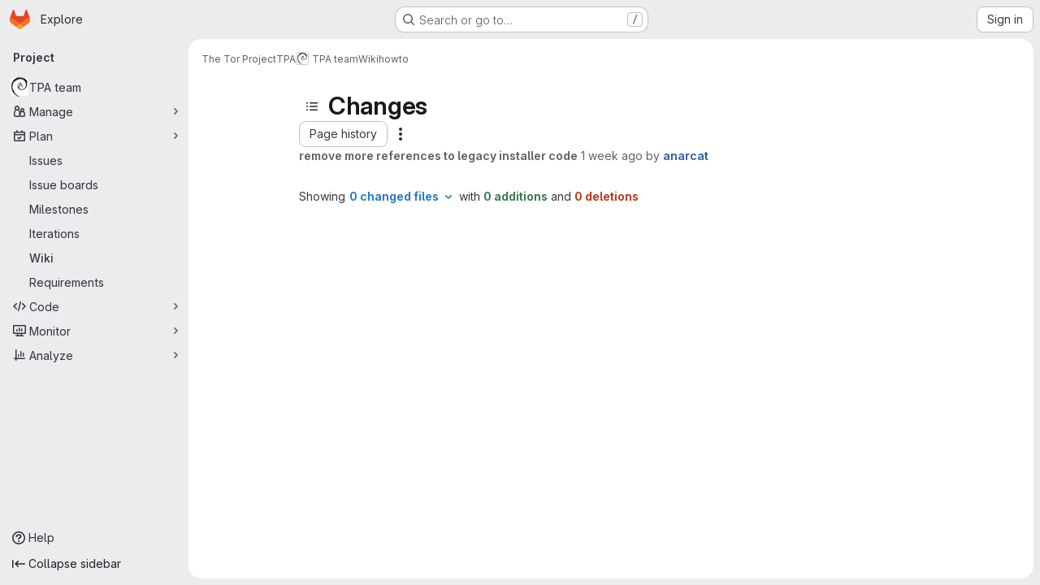

--- FILE ---
content_type: text/html; charset=utf-8
request_url: https://gitlab.torproject.org/tpo/tpa/team/-/wikis/howto/diff?w=1
body_size: 35708
content:






<!DOCTYPE html>
<html class="gl-system ui-neutral with-top-bar with-header application-chrome page-with-panels with-gl-container-queries " lang="en">
<head prefix="og: http://ogp.me/ns#">
<meta charset="utf-8">
<meta content="IE=edge" http-equiv="X-UA-Compatible">
<meta content="width=device-width, initial-scale=1" name="viewport">
<title>Changes · howto · Wiki · The Tor Project / TPA / TPA team · GitLab</title>
<script>
//<![CDATA[
window.gon={};gon.api_version="v4";gon.default_avatar_url="https://gitlab.torproject.org/assets/no_avatar-849f9c04a3a0d0cea2424ae97b27447dc64a7dbfae83c036c45b403392f0e8ba.png";gon.max_file_size=5;gon.asset_host=null;gon.webpack_public_path="/assets/webpack/";gon.relative_url_root="";gon.user_color_mode="gl-system";gon.user_color_scheme="white";gon.markdown_surround_selection=null;gon.markdown_automatic_lists=null;gon.markdown_maintain_indentation=null;gon.math_rendering_limits_enabled=true;gon.allow_immediate_namespaces_deletion=true;gon.iframe_rendering_enabled=false;gon.iframe_rendering_allowlist=[];gon.recaptcha_api_server_url="https://www.recaptcha.net/recaptcha/api.js";gon.recaptcha_sitekey=null;gon.gitlab_url="https://gitlab.torproject.org";gon.promo_url="https://about.gitlab.com";gon.forum_url="https://forum.gitlab.com";gon.docs_url="https://docs.gitlab.com";gon.revision="ceaa3c8b3a5";gon.feature_category="wiki";gon.gitlab_logo="/assets/gitlab_logo-2957169c8ef64c58616a1ac3f4fc626e8a35ce4eb3ed31bb0d873712f2a041a0.png";gon.secure=true;gon.sprite_icons="/assets/icons-dafe78f1f5f3f39844d40e6211b4b6b2b89533b96324c26e6ca12cfd6cf1b0ca.svg";gon.sprite_file_icons="/assets/file_icons/file_icons-90de312d3dbe794a19dee8aee171f184ff69ca9c9cf9fe37e8b254e84c3a1543.svg";gon.illustrations_path="/images/illustrations.svg";gon.emoji_sprites_css_path="/assets/emoji_sprites-bd26211944b9d072037ec97cb138f1a52cd03ef185cd38b8d1fcc963245199a1.css";gon.emoji_backend_version=4;gon.gridstack_css_path="/assets/lazy_bundles/gridstack-f42069e5c7b1542688660592b48f2cbd86e26b77030efd195d124dbd8fe64434.css";gon.test_env=false;gon.disable_animations=false;gon.suggested_label_colors={"#cc338b":"Magenta-pink","#dc143c":"Crimson","#c21e56":"Rose red","#cd5b45":"Dark coral","#ed9121":"Carrot orange","#eee600":"Titanium yellow","#009966":"Green-cyan","#8fbc8f":"Dark sea green","#6699cc":"Blue-gray","#e6e6fa":"Lavender","#9400d3":"Dark violet","#330066":"Deep violet","#36454f":"Charcoal grey","#808080":"Gray"};gon.first_day_of_week=1;gon.time_display_relative=true;gon.time_display_format=0;gon.ee=true;gon.jh=false;gon.dot_com=false;gon.uf_error_prefix="UF";gon.pat_prefix="";gon.keyboard_shortcuts_enabled=true;gon.broadcast_message_dismissal_path=null;gon.diagramsnet_url="https://embed.diagrams.net";gon.features={"uiForOrganizations":false,"organizationSwitching":false,"findAndReplace":false,"removeMonitorMetrics":true,"newProjectCreationForm":false,"workItemsClientSideBoards":false,"glqlWorkItems":true,"glqlAggregation":false,"glqlTypescript":false,"paneledView":true,"archiveGroup":false,"accessibleLoadingButton":false,"allowIframesInMarkdown":false,"projectStudioEnabled":true,"advancedContextResolver":true,"duoUiNext":false,"agenticChatGa":false,"wikiImmersiveEditor":false,"preserveMarkdown":false,"glqlLoadOnClick":false};gon.roadmap_epics_limit=1000;gon.subscriptions_url="https://customers.gitlab.com";
//]]>
</script>

<script>
//<![CDATA[
const root = document.documentElement;
if (window.matchMedia('(prefers-color-scheme: dark)').matches) {
  root.classList.add('gl-dark');
}

window.matchMedia('(prefers-color-scheme: dark)').addEventListener('change', (e) => {
  if (e.matches) {
    root.classList.add('gl-dark');
  } else {
    root.classList.remove('gl-dark');
  }
});

//]]>
</script>




<meta content="light dark" name="color-scheme">
<link rel="stylesheet" href="/assets/application-d0b5d4e4a8630ffb4fd961ee76fe6a9936bced9f4f4b3337548b523216838393.css" media="(prefers-color-scheme: light)" />
<link rel="stylesheet" href="/assets/application_dark-0d3668780bcb8c56fad49dfe3a7841683dbfa9d591108cb0e0429ed56fc9999e.css" media="(prefers-color-scheme: dark)" />
<link rel="stylesheet" href="/assets/page_bundles/commit_description-9e7efe20f0cef17d0606edabfad0418e9eb224aaeaa2dae32c817060fa60abcc.css" /><link rel="stylesheet" href="/assets/page_bundles/wiki-e847792e3656a0d91367585ec6e0849ff285f518813de0687bdd3e701919d4cb.css" /><link rel="stylesheet" href="/assets/page_bundles/work_items-9f34e9e1785e95144a97edb25299b8dd0d2e641f7efb2d8b7bea3717104ed8f2.css" /><link rel="stylesheet" href="/assets/page_bundles/notes_shared-8f7a9513332533cc4a53b3be3d16e69570e82bc87b3f8913578eaeb0dce57e21.css" />
<link rel="stylesheet" href="/assets/tailwind_cqs-7415a7e95bcb7920a09c9afcd8a23baba9b63f8c952403373794919d6832a3e9.css" />


<link rel="stylesheet" href="/assets/fonts-deb7ad1d55ca77c0172d8538d53442af63604ff490c74acc2859db295c125bdb.css" />
<link rel="stylesheet" href="/assets/highlight/themes/white-c47e38e4a3eafd97b389c0f8eec06dce295f311cdc1c9e55073ea9406b8fe5b0.css" media="(prefers-color-scheme: light)" />
<link rel="stylesheet" href="/assets/highlight/themes/dark-8796b0549a7cd8fd6d2646619fa5840db4505d7031a76d5441a3cee1d12390d2.css" media="(prefers-color-scheme: dark)" />

<script src="/assets/webpack/runtime.d64701fa.bundle.js" defer="defer"></script>
<script src="/assets/webpack/main.dc7f7df8.chunk.js" defer="defer"></script>
<script src="/assets/webpack/tracker.85adcc5f.chunk.js" defer="defer"></script>
<script>
//<![CDATA[
window.snowplowOptions = {"namespace":"gl","hostname":"gitlab.torproject.org:443","postPath":"/-/collect_events","forceSecureTracker":true,"appId":"gitlab_sm"};
gl = window.gl || {};
gl.snowplowStandardContext = {"schema":"iglu:com.gitlab/gitlab_standard/jsonschema/1-1-7","data":{"environment":"self-managed","source":"gitlab-rails","correlation_id":"01KDG2YET0M6E6PDZG551T7T5X","extra":{},"user_id":null,"global_user_id":null,"user_type":null,"is_gitlab_team_member":null,"namespace_id":480,"ultimate_parent_namespace_id":268,"project_id":441,"feature_enabled_by_namespace_ids":null,"realm":"self-managed","deployment_type":"self-managed","context_generated_at":"2025-12-27T14:21:06.991Z"}};
gl.snowplowPseudonymizedPageUrl = "https://gitlab.torproject.org/namespace480/project441/-/wikis/howto/diff?w=masked_w";
gl.maskedDefaultReferrerUrl = null;
gl.ga4MeasurementId = 'G-ENFH3X7M5Y';
gl.duoEvents = ["ai_question_category","perform_completion_worker","process_gitlab_duo_question","agent_platform_session_created","agent_platform_session_dropped","agent_platform_session_finished","agent_platform_session_resumed","agent_platform_session_started","agent_platform_session_stopped","ai_response_time","ci_repository_xray_artifact_created","cleanup_stuck_agent_platform_session","click_purchase_seats_button_group_duo_pro_home_page","code_suggestion_accepted_in_ide","code_suggestion_rejected_in_ide","code_suggestion_shown_in_ide","code_suggestions_connection_details_rate_limit_exceeded","code_suggestions_direct_access_rate_limit_exceeded","code_suggestions_rate_limit_exceeded","create_ai_catalog_item","create_ai_catalog_item_consumer","create_ai_self_hosted_model","default_answer","delete_ai_catalog_item","delete_ai_catalog_item_consumer","delete_ai_self_hosted_model","detected_high_comment_temperature","detected_repeated_high_comment_temperature","encounter_duo_code_review_error_during_review","error_answer","excluded_files_from_duo_code_review","execute_llm_method","find_no_issues_duo_code_review_after_review","find_nothing_to_review_duo_code_review_on_mr","finish_duo_workflow_execution","finish_mcp_tool_call","forced_high_temperature_commenting","i_quickactions_q","include_repository_xray_data_into_code_generation_prompt","mention_gitlabduo_in_mr_comment","post_comment_duo_code_review_on_diff","process_gitlab_duo_slash_command","react_thumbs_down_on_duo_code_review_comment","react_thumbs_up_on_duo_code_review_comment","request_ask_help","request_duo_chat_response","request_review_duo_code_review_on_mr_by_author","request_review_duo_code_review_on_mr_by_non_author","requested_comment_temperature","retry_duo_workflow_execution","start_duo_workflow_execution","start_mcp_tool_call","submit_gitlab_duo_question","tokens_per_embedding","tokens_per_user_request_prompt","tokens_per_user_request_response","trigger_ai_catalog_item","troubleshoot_job","update_ai_catalog_item","update_ai_catalog_item_consumer","update_ai_self_hosted_model","update_model_selection_feature","update_self_hosted_ai_feature_to_vendored_model","view_ai_catalog_item","view_ai_catalog_item_index","view_ai_catalog_project_managed"];
gl.onlySendDuoEvents = true;


//]]>
</script>
<link rel="preload" href="/assets/application-d0b5d4e4a8630ffb4fd961ee76fe6a9936bced9f4f4b3337548b523216838393.css" as="style" type="text/css">
<link rel="preload" href="/assets/highlight/themes/white-c47e38e4a3eafd97b389c0f8eec06dce295f311cdc1c9e55073ea9406b8fe5b0.css" as="style" type="text/css">




<script src="/assets/webpack/commons-pages.search.show-super_sidebar.79a9c8dc.chunk.js" defer="defer"></script>
<script src="/assets/webpack/super_sidebar.9e826f63.chunk.js" defer="defer"></script>
<script src="/assets/webpack/prosemirror.1da0b164.chunk.js" defer="defer"></script>
<script src="/assets/webpack/commons-pages.projects-pages.projects.activity-pages.projects.alert_management.details-pages.project-1473cf4f.c3ab96e0.chunk.js" defer="defer"></script>
<script src="/assets/webpack/17193943.7379c085.chunk.js" defer="defer"></script>
<script src="/assets/webpack/c2e23be9.e9c8bad2.chunk.js" defer="defer"></script>
<script src="/assets/webpack/commons-pages.admin.topics.edit-pages.admin.topics.new-pages.dashboard.home-pages.groups.comment_tem-145e35bb.6db999db.chunk.js" defer="defer"></script>
<script src="/assets/webpack/commons-pages.admin.topics.edit-pages.admin.topics.new-pages.groups.comment_templates-pages.groups.e-7ec3430a.14472b90.chunk.js" defer="defer"></script>
<script src="/assets/webpack/540c13ba.866c225a.chunk.js" defer="defer"></script>
<script src="/assets/webpack/commons-pages.admin.topics.edit-pages.admin.topics.new-pages.groups.comment_templates-pages.groups.e-637428b1.29f4ab81.chunk.js" defer="defer"></script>
<script src="/assets/webpack/commons-pages.admin.topics.edit-pages.admin.topics.new-pages.groups.comment_templates-pages.groups.e-2830639e.8d9925da.chunk.js" defer="defer"></script>
<script src="/assets/webpack/commons-pages.admin.topics.edit-pages.admin.topics.new-pages.groups.comment_templates-pages.groups.e-4acd9bd2.6511916f.chunk.js" defer="defer"></script>
<script src="/assets/webpack/commons-pages.groups.epics.index-pages.groups.epics.new-pages.groups.epics.show-pages.groups.issues--df249ee9.d8191334.chunk.js" defer="defer"></script>
<script src="/assets/webpack/commons-pages.groups.epics.index-pages.groups.epics.new-pages.groups.epics.show-pages.groups.issues--3188b3eb.62a3e5ce.chunk.js" defer="defer"></script>
<script src="/assets/webpack/commons-pages.groups.wikis-pages.groups.wikis.diff-pages.groups.wikis.git_access-pages.groups.wikis.-7a747ca7.4b85b0b3.chunk.js" defer="defer"></script>
<script src="/assets/webpack/commons-pages.groups.wikis.diff-pages.projects.commit.show-pages.projects.compare.show-pages.project-b072978a.2e8a2dba.chunk.js" defer="defer"></script>
<script src="/assets/webpack/pages.projects.wikis.diff.de76de3d.chunk.js" defer="defer"></script>

<meta content="object" property="og:type">
<meta content="GitLab" property="og:site_name">
<meta content="Changes · howto · Wiki · The Tor Project / TPA / TPA team · GitLab" property="og:title">
<meta content="Meta-project where TPA issues and the wiki live." property="og:description">
<meta content="https://gitlab.torproject.org/uploads/-/system/project/avatar/441/apt-get-install-anarchism-black-on-white.png" property="og:image">
<meta content="64" property="og:image:width">
<meta content="64" property="og:image:height">
<meta content="https://gitlab.torproject.org/tpo/tpa/team/-/wikis/howto/diff?w=1" property="og:url">
<meta content="summary" property="twitter:card">
<meta content="Changes · howto · Wiki · The Tor Project / TPA / TPA team · GitLab" property="twitter:title">
<meta content="Meta-project where TPA issues and the wiki live." property="twitter:description">
<meta content="https://gitlab.torproject.org/uploads/-/system/project/avatar/441/apt-get-install-anarchism-black-on-white.png" property="twitter:image">

<meta name="csrf-param" content="authenticity_token" />
<meta name="csrf-token" content="yYZOiJ0AF5hPnJeg_maAHiRk_Ny3GU3TlGOjjOJHrEOWkOGxJgpb5OI5erc32t_KHk-MHxedN_aA1QYWTqyUPA" />
<meta name="csp-nonce" />
<meta name="action-cable-url" content="/-/cable" />
<link href="/-/manifest.json" rel="manifest">
<link rel="icon" type="image/png" href="/uploads/-/system/appearance/favicon/1/favicon.ico" id="favicon" data-original-href="/uploads/-/system/appearance/favicon/1/favicon.ico" />
<link rel="apple-touch-icon" type="image/x-icon" href="/assets/apple-touch-icon-b049d4bc0dd9626f31db825d61880737befc7835982586d015bded10b4435460.png" />
<link href="/search/opensearch.xml" rel="search" title="Search GitLab" type="application/opensearchdescription+xml">




<meta content="Meta-project where TPA issues and the wiki live." name="description">
<meta content="#F1F0F6" media="(prefers-color-scheme: light)" name="theme-color">
<meta content="#232128" media="(prefers-color-scheme: dark)" name="theme-color">
</head>

<body class="tab-width-8 gl-browser-chrome gl-platform-mac " data-group="tpa" data-group-full-path="tpo/tpa" data-namespace-id="480" data-page="projects:wikis:diff" data-page-type-id="howto" data-project="team" data-project-full-path="tpo/tpa/team" data-project-id="441" data-project-studio-enabled="true">
<div id="js-tooltips-container"></div>
<script>
//<![CDATA[
gl = window.gl || {};
gl.GfmAutoComplete = gl.GfmAutoComplete || {};
gl.GfmAutoComplete.dataSources = {"epics":"/tpo/tpa/team/-/autocomplete_sources/epics","iterations":"/tpo/tpa/team/-/autocomplete_sources/iterations","vulnerabilities":"/tpo/tpa/team/-/autocomplete_sources/vulnerabilities","members":"/tpo/tpa/team/-/autocomplete_sources/members?type=Wiki\u0026type_id=howto","issues":"/tpo/tpa/team/-/autocomplete_sources/issues","mergeRequests":"/tpo/tpa/team/-/autocomplete_sources/merge_requests","labels":"/tpo/tpa/team/-/autocomplete_sources/labels?type=Wiki\u0026type_id=howto","milestones":"/tpo/tpa/team/-/autocomplete_sources/milestones","commands":"/tpo/tpa/team/-/autocomplete_sources/commands?type=Wiki\u0026type_id=howto","snippets":"/tpo/tpa/team/-/autocomplete_sources/snippets","contacts":"/tpo/tpa/team/-/autocomplete_sources/contacts?type=Wiki\u0026type_id=howto","wikis":"/tpo/tpa/team/-/autocomplete_sources/wikis"};


//]]>
</script>
<script>
//<![CDATA[
gl = window.gl || {};
gl.client = {"isChrome":true,"isMac":true};


//]]>
</script>


<header class="super-topbar js-super-topbar"></header>
<div class="layout-page js-page-layout page-gutter has-wiki-sidebar page-with-super-sidebar">
<script>
//<![CDATA[
const outer = document.createElement('div');
outer.style.visibility = 'hidden';
outer.style.overflow = 'scroll';
document.body.appendChild(outer);
const inner = document.createElement('div');
outer.appendChild(inner);
const scrollbarWidth = outer.offsetWidth - inner.offsetWidth;
outer.parentNode.removeChild(outer);
document.documentElement.style.setProperty('--scrollbar-width', `${scrollbarWidth}px`);

//]]>
</script><aside class="js-super-sidebar super-sidebar super-sidebar-loading" data-command-palette="{&quot;project_files_url&quot;:&quot;/tpo/tpa/team/-/files/main?format=json&quot;,&quot;project_blob_url&quot;:&quot;/tpo/tpa/team/-/blob/main&quot;}" data-force-desktop-expanded-sidebar="" data-is-saas="false" data-root-path="/" data-sidebar="{&quot;is_logged_in&quot;:false,&quot;compare_plans_url&quot;:&quot;https://about.gitlab.com/pricing&quot;,&quot;context_switcher_links&quot;:[{&quot;title&quot;:&quot;Explore&quot;,&quot;link&quot;:&quot;/explore&quot;,&quot;icon&quot;:&quot;compass&quot;}],&quot;current_menu_items&quot;:[{&quot;id&quot;:&quot;project_overview&quot;,&quot;title&quot;:&quot;TPA team&quot;,&quot;avatar&quot;:&quot;/uploads/-/system/project/avatar/441/apt-get-install-anarchism-black-on-white.png&quot;,&quot;entity_id&quot;:441,&quot;link&quot;:&quot;/tpo/tpa/team&quot;,&quot;link_classes&quot;:&quot;shortcuts-project&quot;,&quot;is_active&quot;:false},{&quot;id&quot;:&quot;manage_menu&quot;,&quot;title&quot;:&quot;Manage&quot;,&quot;icon&quot;:&quot;users&quot;,&quot;avatar_shape&quot;:&quot;rect&quot;,&quot;link&quot;:&quot;/tpo/tpa/team/activity&quot;,&quot;is_active&quot;:false,&quot;items&quot;:[{&quot;id&quot;:&quot;activity&quot;,&quot;title&quot;:&quot;Activity&quot;,&quot;link&quot;:&quot;/tpo/tpa/team/activity&quot;,&quot;link_classes&quot;:&quot;shortcuts-project-activity&quot;,&quot;is_active&quot;:false},{&quot;id&quot;:&quot;members&quot;,&quot;title&quot;:&quot;Members&quot;,&quot;link&quot;:&quot;/tpo/tpa/team/-/project_members&quot;,&quot;is_active&quot;:false},{&quot;id&quot;:&quot;labels&quot;,&quot;title&quot;:&quot;Labels&quot;,&quot;link&quot;:&quot;/tpo/tpa/team/-/labels&quot;,&quot;is_active&quot;:false}],&quot;separated&quot;:false},{&quot;id&quot;:&quot;plan_menu&quot;,&quot;title&quot;:&quot;Plan&quot;,&quot;icon&quot;:&quot;planning&quot;,&quot;avatar_shape&quot;:&quot;rect&quot;,&quot;link&quot;:&quot;/tpo/tpa/team/-/issues&quot;,&quot;is_active&quot;:true,&quot;items&quot;:[{&quot;id&quot;:&quot;project_issue_list&quot;,&quot;title&quot;:&quot;Issues&quot;,&quot;link&quot;:&quot;/tpo/tpa/team/-/issues&quot;,&quot;link_classes&quot;:&quot;shortcuts-issues has-sub-items&quot;,&quot;pill_count_field&quot;:&quot;openIssuesCount&quot;,&quot;pill_count_dynamic&quot;:false,&quot;is_active&quot;:false},{&quot;id&quot;:&quot;boards&quot;,&quot;title&quot;:&quot;Issue boards&quot;,&quot;link&quot;:&quot;/tpo/tpa/team/-/boards&quot;,&quot;link_classes&quot;:&quot;shortcuts-issue-boards&quot;,&quot;is_active&quot;:false},{&quot;id&quot;:&quot;milestones&quot;,&quot;title&quot;:&quot;Milestones&quot;,&quot;link&quot;:&quot;/tpo/tpa/team/-/milestones&quot;,&quot;is_active&quot;:false},{&quot;id&quot;:&quot;iterations&quot;,&quot;title&quot;:&quot;Iterations&quot;,&quot;link&quot;:&quot;/tpo/tpa/team/-/cadences&quot;,&quot;is_active&quot;:false},{&quot;id&quot;:&quot;project_wiki&quot;,&quot;title&quot;:&quot;Wiki&quot;,&quot;link&quot;:&quot;/tpo/tpa/team/-/wikis/home&quot;,&quot;link_classes&quot;:&quot;shortcuts-wiki&quot;,&quot;is_active&quot;:true},{&quot;id&quot;:&quot;requirements&quot;,&quot;title&quot;:&quot;Requirements&quot;,&quot;link&quot;:&quot;/tpo/tpa/team/-/requirements_management/requirements&quot;,&quot;is_active&quot;:false}],&quot;separated&quot;:false},{&quot;id&quot;:&quot;code_menu&quot;,&quot;title&quot;:&quot;Code&quot;,&quot;icon&quot;:&quot;code&quot;,&quot;avatar_shape&quot;:&quot;rect&quot;,&quot;link&quot;:&quot;/tpo/tpa/team/-/merge_requests&quot;,&quot;is_active&quot;:false,&quot;items&quot;:[{&quot;id&quot;:&quot;project_merge_request_list&quot;,&quot;title&quot;:&quot;Merge requests&quot;,&quot;link&quot;:&quot;/tpo/tpa/team/-/merge_requests&quot;,&quot;link_classes&quot;:&quot;shortcuts-merge_requests&quot;,&quot;pill_count_field&quot;:&quot;openMergeRequestsCount&quot;,&quot;pill_count_dynamic&quot;:false,&quot;is_active&quot;:false},{&quot;id&quot;:&quot;files&quot;,&quot;title&quot;:&quot;Repository&quot;,&quot;link&quot;:&quot;/tpo/tpa/team/-/tree/main&quot;,&quot;link_classes&quot;:&quot;shortcuts-tree&quot;,&quot;is_active&quot;:false},{&quot;id&quot;:&quot;branches&quot;,&quot;title&quot;:&quot;Branches&quot;,&quot;link&quot;:&quot;/tpo/tpa/team/-/branches&quot;,&quot;is_active&quot;:false},{&quot;id&quot;:&quot;commits&quot;,&quot;title&quot;:&quot;Commits&quot;,&quot;link&quot;:&quot;/tpo/tpa/team/-/commits/main?ref_type=heads&quot;,&quot;link_classes&quot;:&quot;shortcuts-commits&quot;,&quot;is_active&quot;:false},{&quot;id&quot;:&quot;tags&quot;,&quot;title&quot;:&quot;Tags&quot;,&quot;link&quot;:&quot;/tpo/tpa/team/-/tags&quot;,&quot;is_active&quot;:false},{&quot;id&quot;:&quot;graphs&quot;,&quot;title&quot;:&quot;Repository graph&quot;,&quot;link&quot;:&quot;/tpo/tpa/team/-/network/main?ref_type=heads&quot;,&quot;link_classes&quot;:&quot;shortcuts-network&quot;,&quot;is_active&quot;:false},{&quot;id&quot;:&quot;compare&quot;,&quot;title&quot;:&quot;Compare revisions&quot;,&quot;link&quot;:&quot;/tpo/tpa/team/-/compare?from=main\u0026to=main&quot;,&quot;is_active&quot;:false},{&quot;id&quot;:&quot;file_locks&quot;,&quot;title&quot;:&quot;Locked files&quot;,&quot;link&quot;:&quot;/tpo/tpa/team/path_locks&quot;,&quot;is_active&quot;:false}],&quot;separated&quot;:false},{&quot;id&quot;:&quot;monitor_menu&quot;,&quot;title&quot;:&quot;Monitor&quot;,&quot;icon&quot;:&quot;monitor&quot;,&quot;avatar_shape&quot;:&quot;rect&quot;,&quot;link&quot;:&quot;/tpo/tpa/team/-/incidents&quot;,&quot;is_active&quot;:false,&quot;items&quot;:[{&quot;id&quot;:&quot;incidents&quot;,&quot;title&quot;:&quot;Incidents&quot;,&quot;link&quot;:&quot;/tpo/tpa/team/-/incidents&quot;,&quot;is_active&quot;:false},{&quot;id&quot;:&quot;service_desk&quot;,&quot;title&quot;:&quot;Service Desk&quot;,&quot;link&quot;:&quot;/tpo/tpa/team/-/issues/service_desk&quot;,&quot;is_active&quot;:false}],&quot;separated&quot;:false},{&quot;id&quot;:&quot;analyze_menu&quot;,&quot;title&quot;:&quot;Analyze&quot;,&quot;icon&quot;:&quot;chart&quot;,&quot;avatar_shape&quot;:&quot;rect&quot;,&quot;link&quot;:&quot;/tpo/tpa/team/-/value_stream_analytics&quot;,&quot;is_active&quot;:false,&quot;items&quot;:[{&quot;id&quot;:&quot;cycle_analytics&quot;,&quot;title&quot;:&quot;Value stream analytics&quot;,&quot;link&quot;:&quot;/tpo/tpa/team/-/value_stream_analytics&quot;,&quot;link_classes&quot;:&quot;shortcuts-project-cycle-analytics&quot;,&quot;is_active&quot;:false},{&quot;id&quot;:&quot;contributors&quot;,&quot;title&quot;:&quot;Contributor analytics&quot;,&quot;link&quot;:&quot;/tpo/tpa/team/-/graphs/main?ref_type=heads&quot;,&quot;is_active&quot;:false},{&quot;id&quot;:&quot;repository_analytics&quot;,&quot;title&quot;:&quot;Repository analytics&quot;,&quot;link&quot;:&quot;/tpo/tpa/team/-/graphs/main/charts&quot;,&quot;link_classes&quot;:&quot;shortcuts-repository-charts&quot;,&quot;is_active&quot;:false},{&quot;id&quot;:&quot;code_review&quot;,&quot;title&quot;:&quot;Code review analytics&quot;,&quot;link&quot;:&quot;/tpo/tpa/team/-/analytics/code_reviews&quot;,&quot;is_active&quot;:false},{&quot;id&quot;:&quot;issues&quot;,&quot;title&quot;:&quot;Issue analytics&quot;,&quot;link&quot;:&quot;/tpo/tpa/team/-/analytics/issues_analytics&quot;,&quot;is_active&quot;:false},{&quot;id&quot;:&quot;insights&quot;,&quot;title&quot;:&quot;Insights&quot;,&quot;link&quot;:&quot;/tpo/tpa/team/insights/&quot;,&quot;link_classes&quot;:&quot;shortcuts-project-insights&quot;,&quot;is_active&quot;:false}],&quot;separated&quot;:false}],&quot;current_context_header&quot;:&quot;Project&quot;,&quot;support_path&quot;:&quot;https://support.torproject.org/&quot;,&quot;docs_path&quot;:&quot;/help/docs&quot;,&quot;display_whats_new&quot;:false,&quot;show_version_check&quot;:false,&quot;search&quot;:{&quot;search_path&quot;:&quot;/search&quot;,&quot;issues_path&quot;:&quot;/dashboard/issues&quot;,&quot;mr_path&quot;:&quot;/dashboard/merge_requests&quot;,&quot;autocomplete_path&quot;:&quot;/search/autocomplete&quot;,&quot;settings_path&quot;:&quot;/search/settings&quot;,&quot;search_context&quot;:{&quot;group&quot;:{&quot;id&quot;:480,&quot;name&quot;:&quot;TPA&quot;,&quot;full_name&quot;:&quot;The Tor Project / TPA&quot;},&quot;group_metadata&quot;:{&quot;issues_path&quot;:&quot;/groups/tpo/tpa/-/issues&quot;,&quot;mr_path&quot;:&quot;/groups/tpo/tpa/-/merge_requests&quot;},&quot;project&quot;:{&quot;id&quot;:441,&quot;name&quot;:&quot;TPA team&quot;},&quot;project_metadata&quot;:{&quot;mr_path&quot;:&quot;/tpo/tpa/team/-/merge_requests&quot;,&quot;issues_path&quot;:&quot;/tpo/tpa/team/-/issues&quot;},&quot;code_search&quot;:false,&quot;scope&quot;:&quot;wiki_blobs&quot;,&quot;for_snippets&quot;:null}},&quot;panel_type&quot;:&quot;project&quot;,&quot;shortcut_links&quot;:[{&quot;title&quot;:&quot;Snippets&quot;,&quot;href&quot;:&quot;/explore/snippets&quot;,&quot;css_class&quot;:&quot;dashboard-shortcuts-snippets&quot;},{&quot;title&quot;:&quot;Groups&quot;,&quot;href&quot;:&quot;/explore/groups&quot;,&quot;css_class&quot;:&quot;dashboard-shortcuts-groups&quot;},{&quot;title&quot;:&quot;Projects&quot;,&quot;href&quot;:&quot;/explore/projects/starred&quot;,&quot;css_class&quot;:&quot;dashboard-shortcuts-projects&quot;}],&quot;terms&quot;:null,&quot;sign_in_visible&quot;:&quot;true&quot;,&quot;allow_signup&quot;:&quot;false&quot;,&quot;new_user_registration_path&quot;:&quot;/users/sign_up&quot;,&quot;sign_in_path&quot;:&quot;/users/sign_in?redirect_to_referer=yes&quot;}"></aside>


<div class="panels-container gl-flex gl-gap-3">
<div class="content-panels gl-flex-1 gl-w-full gl-flex gl-gap-3 gl-relative js-content-panels gl-@container/content-panels">
<div class="js-static-panel static-panel content-wrapper gl-relative paneled-view gl-flex-1 gl-overflow-y-auto gl-bg-default" id="static-panel-portal">
<div class="panel-header">
<div class="broadcast-wrapper">



</div>
<div class="top-bar-fixed container-fluid gl-rounded-t-lg gl-sticky gl-top-0 gl-left-0 gl-mx-0 gl-w-full" data-testid="top-bar">
<div class="top-bar-container gl-flex gl-items-center gl-gap-2">
<div class="gl-grow gl-basis-0 gl-flex gl-items-center gl-justify-start gl-gap-3">
<script type="application/ld+json">
{"@context":"https://schema.org","@type":"BreadcrumbList","itemListElement":[{"@type":"ListItem","position":1,"name":"The Tor Project","item":"https://gitlab.torproject.org/tpo"},{"@type":"ListItem","position":2,"name":"TPA","item":"https://gitlab.torproject.org/tpo/tpa"},{"@type":"ListItem","position":3,"name":"TPA team","item":"https://gitlab.torproject.org/tpo/tpa/team"},{"@type":"ListItem","position":4,"name":"Wiki","item":"https://gitlab.torproject.org/tpo/tpa/team/-/wikis/home"},{"@type":"ListItem","position":5,"name":"howto","item":"https://gitlab.torproject.org/tpo/tpa/team/-/wikis/howto/diff?w=1"}]}


</script>
<div data-testid="breadcrumb-links" id="js-vue-page-breadcrumbs-wrapper">
<div data-breadcrumbs-json="[{&quot;text&quot;:&quot;The Tor Project&quot;,&quot;href&quot;:&quot;/tpo&quot;,&quot;avatarPath&quot;:null},{&quot;text&quot;:&quot;TPA&quot;,&quot;href&quot;:&quot;/tpo/tpa&quot;,&quot;avatarPath&quot;:null},{&quot;text&quot;:&quot;TPA team&quot;,&quot;href&quot;:&quot;/tpo/tpa/team&quot;,&quot;avatarPath&quot;:&quot;/uploads/-/system/project/avatar/441/apt-get-install-anarchism-black-on-white.png&quot;},{&quot;text&quot;:&quot;Wiki&quot;,&quot;href&quot;:&quot;/tpo/tpa/team/-/wikis/home&quot;,&quot;avatarPath&quot;:null},{&quot;text&quot;:&quot;howto&quot;,&quot;href&quot;:&quot;/tpo/tpa/team/-/wikis/howto/diff?w=1&quot;,&quot;avatarPath&quot;:null}]" id="js-vue-page-breadcrumbs"></div>
<div id="js-injected-page-breadcrumbs"></div>
<div id="js-page-breadcrumbs-extra"></div>
</div>


<div id="js-work-item-feedback"></div>

</div>

</div>
</div>

</div>
<div class="panel-content">
<div class="panel-content-inner js-static-panel-inner">
<div class="alert-wrapper alert-wrapper-top-space gl-flex gl-flex-col gl-gap-3 container-fluid container-limited">






























</div>

<div class="container-fluid container-limited project-highlight-puc">
<main class="content gl-@container/panel gl-pb-3" id="content-body" itemscope itemtype="http://schema.org/SoftwareSourceCode">
<div id="js-drawer-container"></div>
<div class="flash-container flash-container-page sticky" data-testid="flash-container">
<div id="js-global-alerts"></div>
</div>






<div class="wiki-overview layout-limited-width">
<div data-can-create="false" data-custom-sidebar-content="&lt;h1 id=&quot;user-content-quick-links&quot; data-sourcepos=&quot;1:1-1:13&quot; dir=&quot;auto&quot;&gt;Quick links&lt;a href=&quot;#quick-links&quot; aria-label=&quot;Link to heading &#39;Quick links&#39;&quot; data-heading-content=&quot;Quick links&quot; class=&quot;anchor&quot;&gt;&lt;/a&gt;&amp;#x000A;&lt;/h1&gt;&amp;#x000A;&lt;ul data-sourcepos=&quot;3:2-12:22&quot; dir=&quot;auto&quot;&gt;&amp;#x000A;&lt;li data-sourcepos=&quot;3:2-3:31&quot;&gt;&lt;a data-sourcepos=&quot;3:4-3:31&quot; href=&quot;/tpo/tpa/team/-/wikis/introduction&quot; data-canonical-src=&quot;introduction&quot;&gt;Introduction&lt;/a&gt;&lt;/li&gt;&amp;#x000A;&lt;li data-sourcepos=&quot;4:2-4:21&quot;&gt;&lt;a data-sourcepos=&quot;4:4-4:21&quot; href=&quot;/tpo/tpa/team/-/wikis/support&quot; data-canonical-src=&quot;support&quot;&gt;Support&lt;/a&gt;&lt;/li&gt;&amp;#x000A;&lt;li data-sourcepos=&quot;5:2-5:28&quot;&gt;&lt;a data-sourcepos=&quot;5:4-5:28&quot; href=&quot;/tpo/tpa/team/-/wikis/doc&quot; data-canonical-src=&quot;doc&quot;&gt;User documentation&lt;/a&gt;&lt;/li&gt;&amp;#x000A;&lt;li data-sourcepos=&quot;6:2-6:29&quot;&gt;&lt;a data-sourcepos=&quot;6:4-6:29&quot; href=&quot;/tpo/tpa/team/-/wikis/howto&quot; data-canonical-src=&quot;howto&quot;&gt;Sysadmin how-to&#39;s&lt;/a&gt;&lt;/li&gt;&amp;#x000A;&lt;li data-sourcepos=&quot;7:2-7:26&quot;&gt;&lt;a data-sourcepos=&quot;7:4-7:26&quot; href=&quot;/tpo/tpa/team/-/wikis/service&quot; data-canonical-src=&quot;service&quot;&gt;Service list&lt;/a&gt;&lt;/li&gt;&amp;#x000A;&lt;li data-sourcepos=&quot;8:2-8:57&quot;&gt;&lt;a data-sourcepos=&quot;8:4-8:57&quot; href=&quot;https://db.torproject.org/machines.cgi&quot; rel=&quot;nofollow noreferrer noopener&quot; target=&quot;_blank&quot;&gt;Machine list&lt;/a&gt;&lt;/li&gt;&amp;#x000A;&lt;li data-sourcepos=&quot;9:2-9:24&quot;&gt;&lt;a data-sourcepos=&quot;9:4-9:24&quot; href=&quot;/tpo/tpa/team/-/wikis/provider&quot; data-canonical-src=&quot;provider&quot;&gt;Providers&lt;/a&gt;&lt;/li&gt;&amp;#x000A;&lt;li data-sourcepos=&quot;10:2-10:21&quot;&gt;&lt;a data-sourcepos=&quot;10:4-10:21&quot; href=&quot;/tpo/tpa/team/-/wikis/policy&quot; data-canonical-src=&quot;policy&quot;&gt;Policies&lt;/a&gt;&lt;/li&gt;&amp;#x000A;&lt;li data-sourcepos=&quot;11:2-11:22&quot;&gt;&lt;a data-sourcepos=&quot;11:4-11:22&quot; href=&quot;/tpo/tpa/team/-/wikis/meeting&quot; data-canonical-src=&quot;meeting&quot;&gt;Meetings&lt;/a&gt;&lt;/li&gt;&amp;#x000A;&lt;li data-sourcepos=&quot;12:2-13:0&quot;&gt;&lt;a data-sourcepos=&quot;12:4-12:22&quot; href=&quot;/tpo/tpa/team/-/wikis/roadmap&quot; data-canonical-src=&quot;roadmap&quot;&gt;Roadmaps&lt;/a&gt;&lt;/li&gt;&amp;#x000A;&lt;/ul&gt;&amp;#x000A;&lt;hr data-sourcepos=&quot;14:1-14:3&quot;&gt;&amp;#x000A;&lt;h2 id=&quot;user-content-view-all-pages&quot; data-sourcepos=&quot;16:1-16:26&quot; dir=&quot;auto&quot;&gt;&amp;#x000A;&lt;a data-sourcepos=&quot;16:4-16:26&quot; href=&quot;/tpo/tpa/team/-/wikis/pages&quot; data-canonical-src=&quot;pages&quot;&gt;View All Pages&lt;/a&gt;&lt;a href=&quot;#view-all-pages&quot; aria-label=&quot;Link to heading &#39;View All Pages&#39;&quot; data-heading-content=&quot;View All Pages&quot; class=&quot;anchor&quot;&gt;&lt;/a&gt;&amp;#x000A;&lt;/h2&gt;" data-edit-sidebar-url="/tpo/tpa/team/-/wikis/_sidebar/edit" data-has-custom-sidebar="true" data-has-wiki-pages data-view-all-pages-path="/tpo/tpa/team/-/wikis/pages" id="js-wiki-sidebar"></div>

<div class="wiki-page-details">
<div>
<div class="wiki-page-header">
<header class="gl-flex gl-flex-wrap gl-items-center gl-justify-between gl-gap-y-3 gl-my-5">
<div class="gl-flex gl-flex-wrap gl-justify-between gl-gap-x-5 gl-gap-y-3 gl-w-full @md/panel:gl-flex-nowrap">
<h1 class="gl-heading-1 !gl-m-0" data-testid="page-heading">
<div class="gl-flex gl-gap-3">
<button class="gl-button btn btn-icon btn-md btn-default btn-default-tertiary wiki-sidebar-header-toggle js-sidebar-wiki-toggle-open gl-mr-2" aria-label="Toggle sidebar" type="button"><svg class="s16 gl-icon gl-button-icon " data-testid="list-bulleted-icon"><use href="/assets/icons-dafe78f1f5f3f39844d40e6211b4b6b2b89533b96324c26e6ca12cfd6cf1b0ca.svg#list-bulleted"></use></svg>

</button>
<h1 class="gl-heading-1 gl-m-0" data-testid="page-heading">
Changes
</h1>
</div>

</h1>
<div class="page-heading-actions gl-self-start gl-flex gl-flex-wrap gl-items-center gl-gap-3 gl-w-full gl-shrink-0 @sm/panel:gl-w-auto @md/panel:gl-mt-1 @lg/panel:gl-mt-2" data-testid="page-heading-actions">
<a role="button" data-testid="page-history-button" class="gl-button btn btn-md btn-default " href="/tpo/tpa/team/-/wikis/howto/history"><span class="gl-button-text">
Page history

</span>

</a><div data-clone-http-url="https://gitlab.torproject.org/tpo/tpa/team.wiki.git" data-clone-ssh-url="git@gitlab.torproject.org:tpo/tpa/team.wiki.git" data-new-url="/tpo/tpa/team/-/wikis/new" data-templates-url="/tpo/tpa/team/-/wikis/templates" data-wiki-url="/tpo/tpa/team/-/wikis/home" id="js-vue-wiki-more-actions"></div>

</div>
</div>
<div class="gl-w-full gl-text-subtle" data-testid="page-heading-description">
<div class="header-main-content">
<strong>remove more references to legacy installer code</strong>
<span class="gl-hidden @sm/panel:gl-inline">
authored
</span>
<time class="js-timeago" title="Dec 18, 2025 5:19pm" datetime="2025-12-18T17:19:27Z" tabindex="0" aria-label="Dec 18, 2025 5:19pm" data-toggle="tooltip" data-placement="top" data-container="body">Dec 18, 2025</time>
<span>by</span>
<a href="/anarcat"><img alt="anarcat&#39;s avatar" src="/uploads/-/system/user/avatar/2/avatar.png?width=48" class="avatar s24 gl-hidden @sm/panel:gl-inline-block" title="anarcat"></a>
<strong>
<a class="commit-author-link js-user-link" data-user-id="2" href="/anarcat"><span class="commit-author-name">anarcat</span></a>
</strong>
</div>

</div>
</header>
</div>
<div class="js-diff-files-changed gl-py-3">
<div class="files-changed-inner">
<div class="inline-parallel-buttons gl-hidden gl-relative @md/panel:gl-flex">
<a class="gl-button btn btn-md btn-default gl-hidden @sm/panel:gl-inline-flex" href="/tpo/tpa/team/-/wikis/howto/diff?w=0"><span class="gl-button-text">
Show whitespace changes
</span>

</a>
<div class="btn-group gl-ml-3">
<a id="inline-diff-btn" class="gl-button btn btn-md btn-default selected" data-view-type="inline" href="/tpo/tpa/team/-/wikis/howto/diff?view=inline&amp;w=1"><span class="gl-button-text">
Inline
</span>

</a>
<a id="parallel-diff-btn" class="gl-button btn btn-md btn-default " data-view-type="parallel" href="/tpo/tpa/team/-/wikis/howto/diff?view=parallel&amp;w=1"><span class="gl-button-text">
Side-by-side
</span>

</a>
</div>
</div>
<div class="js-diff-stats-dropdown" data-added="0" data-changed="0" data-deleted="0" data-files="[]"></div>

</div>
</div>
<div class="files">

</div>


</div>
</div>
</div>

</main>
</div>

</div>

</div>
</div>
<div class="js-dynamic-panel paneled-view contextual-panel gl-@container/panel !gl-absolute gl-shadow-lg @xl/content-panels:gl-w-1/2 @xl/content-panels:gl-shadow-none @xl/content-panels:!gl-relative" id="contextual-panel-portal"></div>
</div>
</div>

</div>


<script>
//<![CDATA[
if ('loading' in HTMLImageElement.prototype) {
  document.querySelectorAll('img.lazy').forEach(img => {
    img.loading = 'lazy';
    let imgUrl = img.dataset.src;
    // Only adding width + height for avatars for now
    if (imgUrl.indexOf('/avatar/') > -1 && imgUrl.indexOf('?') === -1) {
      const targetWidth = img.getAttribute('width') || img.width;
      imgUrl += `?width=${targetWidth}`;
    }
    img.src = imgUrl;
    img.removeAttribute('data-src');
    img.classList.remove('lazy');
    img.classList.add('js-lazy-loaded');
    img.dataset.testid = 'js-lazy-loaded-content';
  });
}

//]]>
</script>
<script>
//<![CDATA[
gl = window.gl || {};
gl.experiments = {};


//]]>
</script>

</body>
</html>



--- FILE ---
content_type: text/javascript; charset=utf-8
request_url: https://gitlab.torproject.org/assets/webpack/pages.projects.wikis.diff.de76de3d.chunk.js
body_size: 451
content:
(this.webpackJsonp=this.webpackJsonp||[]).push([["pages.projects.wikis.diff"],{337:function(s,e,p){p("HVBj"),p("tGlJ"),p("Ctp5"),s.exports=p("fzfD")},Ctp5:function(s,e,p){"use strict";p.r(e);var o=p("On16"),a=p("RLT2"),t=p("0l9N"),i=p("Kj3N");Object(i.b)(),Object(a.a)(),Object(t.a)(),e.default=new o.a},fzfD:function(s,e,p){"use strict";p.r(e);var o=p("FYnm"),a=p("9Y+0");new(p("DN5t").a),Object(a.a)(),Object(o.a)([document.querySelector(".files")])}},[[337,"runtime","main","prosemirror","commons-pages.projects-pages.projects.activity-pages.projects.alert_management.details-pages.project-1473cf4f","17193943","c2e23be9","commons-pages.admin.topics.edit-pages.admin.topics.new-pages.dashboard.home-pages.groups.comment_tem-145e35bb","commons-pages.admin.topics.edit-pages.admin.topics.new-pages.groups.comment_templates-pages.groups.e-7ec3430a","540c13ba","commons-pages.admin.topics.edit-pages.admin.topics.new-pages.groups.comment_templates-pages.groups.e-637428b1","commons-pages.admin.topics.edit-pages.admin.topics.new-pages.groups.comment_templates-pages.groups.e-2830639e","commons-pages.admin.topics.edit-pages.admin.topics.new-pages.groups.comment_templates-pages.groups.e-4acd9bd2","commons-pages.groups.epics.index-pages.groups.epics.new-pages.groups.epics.show-pages.groups.issues--df249ee9","commons-pages.groups.epics.index-pages.groups.epics.new-pages.groups.epics.show-pages.groups.issues--3188b3eb","commons-pages.groups.wikis-pages.groups.wikis.diff-pages.groups.wikis.git_access-pages.groups.wikis.-7a747ca7","commons-pages.groups.wikis.diff-pages.projects.commit.show-pages.projects.compare.show-pages.project-b072978a"]]]);
//# sourceMappingURL=pages.projects.wikis.diff.de76de3d.chunk.js.map